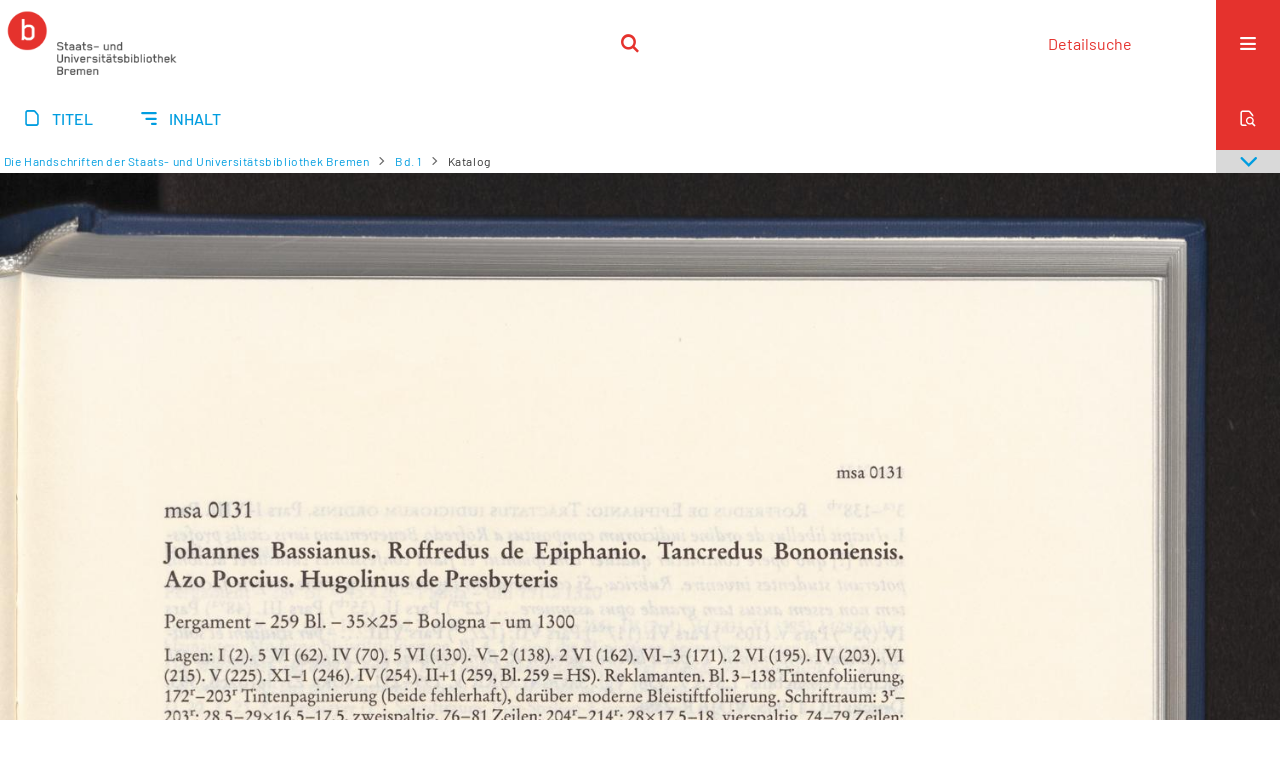

--- FILE ---
content_type: text/html;charset=utf-8
request_url: https://brema.suub.uni-bremen.de/content/pageview/437588
body_size: 4816
content:
<!DOCTYPE html>
<html lang="de"><head><title>Digitale Sammlungen / Bd. 1 [82]</title><meta name="twitter:image" content="http://brema.suub.uni-bremen.de/download/webcache/304/437506"><meta name="twitter:title" content="Die Handschriften der Staats- und Universit&#228;tsbibliothek Bremen. Katalog der mittelalterlichen Handschriften der Staats- und Universit&#228;tsbibliothek Bremen. Wiesbaden : Harrassowitz, 2004-&#160;: Jg. Bd. 1 (2004) / bearb. von Irene Stahl. Wiesbaden : Harrassowitz, 2004"><meta property="og:site" content="Digitale Sammlungen"><meta property="og:url" content="http://brema.suub.uni-bremen.de/437588"><meta property="og:type" content="page"><meta property="og:title" content="Bd. 1 (2004) Katalog der mittelalterlichen Handschriften der Staats- und Universit&#228;tsbibliothek Bremen / bearb. von Irene Stahl"><meta property="book:release_date" content="2004"><meta property="og:image" content="http://brema.suub.uni-bremen.de/download/webcache/304/437506"><meta property="og:image:width" content="304"><meta property="og:image:height" content="417"><meta http-equiv="Content-Type" content="xml; charset=UTF-8"><meta name="viewport" content="width = device-width, initial-scale = 1"><meta name="description" content="Digitale Sammlungen"><meta lang="de" content=""><link rel="shortcut icon" href="/domainimage/favicon.ico" type="image/x-icon"><link rel="alternate" type="application/rss+xml" title="Digitale Sammlungen" href="/rss"><link type="text/css" href="/css/suub-balancer_front2.suub_content.css?-4252741157365076299" rel="stylesheet"><link type="text/css" href="/thirdparty/shariff/shariff.complete.css" rel="stylesheet"><script src="/thirdparty/jquery-3.6.0.min.js">&#160;</script><script defer src="/static/scripts/main.js">&#160;</script><script defer src="/static/scripts/common.js">&#160;</script><script defer src="/static/scripts/fulltext.js">&#160;</script><script defer src="/static/scripts/base23.js">&#160;</script><script defer src="/thirdparty/shariff/shariff.complete.js">&#160;</script></head><body style="" class="bd-guest   bd-flexLayout bd-root bd-r-suub bd-m- bd-suub  bd-retro bd-content bd-portal bd-pages bd-portal-pageview bd-pages-pageview bd-content-pageview bd-content-pageview-437588 bd-list-rows bd-use-base23 bd-periodicaltome"><span style="display:none" id="meta"><var id="tree">&#160;<var id="timeout" value="3600" class=" sessionsys"> </var><var id="name" value="suub" class=" domain"> </var><var id="relativeRootDomain" value="suub" class=" domain"> </var><var id="pathinfo" value="/content/pageview/437588" class=" request"> </var><var id="fulldata" value="false" class=" domain"> </var><var id="search-linkDetailedsearchScope" value="domain" class=" templating"> </var><var id="class" value="content" class=" request"> </var><var id="classtype" value="portal" class=" request"> </var><var id="tab" value="pageview" class=" request"> </var><var id="id" value="437588" class=" request"> </var><var id="leftColToggled" value="false" class=" session"> </var><var id="facetFilterToggled" value="false" class=" session"> </var><var id="topheight" value="80" class=" session"> </var><var id="bottomheight" value="20" class=" session"> </var><var id="bodywidth" value="1000" class=" session"> </var><var id="centercolwidth" value="0" class=" session"> </var><var id="middlerowheight" value="476" class=" session"> </var><var id="numberOfThumbs" value="20" class=" session"> </var><var id="clientwidth" value="1000" class=" session"> </var><var id="fullScreen" value="false" class=" session"> </var><var id="staticWidth" value="false" class=" session"> </var><var id="rightcolwidth" value="220" class=" session"> </var><var id="leftcolwidth" value="200" class=" session"> </var><var id="zoomwidth" value="0" class=" session"> </var><var id="mode" value="w" class=" session"> </var><var id="initialized" value="false" class=" session"> </var><var id="sizes" value="128,1200,2000,0,1000,304,1504,504,800" class=" webcache"> </var><var id="availableZoomLevels" value="304,504,800,1000,1504,2000" class=" webcache"> </var><var id="js-toggleMobileNavi" value="None" class=" templating"> </var><var id="fullscreen-fullzoomOnly" value="false" class=" templating"> </var><var id="css-mobileMin" value="16384px" class=" templating"> </var><var id="tei-on" value="false" class=" templating"> </var><var id="search-alertIfEmpty" value="false" class=" templating"> </var><var id="search-quicksearchScope" value="domain" class=" templating"> </var><var id="search-toggleListMinStructs" value="3" class=" templating"> </var><var id="search-highlightingColor" value="00808066" class=" templating"> </var><var id="layout-wrapperMargins" value="body" class=" templating"> </var><var id="layout-useMiddleContentDIV" value="false" class=" templating"> </var><var id="layout-navPortAboveMiddleContentDIV" value="false" class=" templating"> </var><var id="navPort-align" value="center" class=" templating"> </var><var id="navPort-searchTheBookInit" value="closed" class=" templating"> </var><var id="navPath-pageviewStructureResize" value="css" class=" templating"> </var><var id="layout-useLayout" value="singleColumn" class=" templating"> </var><var id="listNavigation-keepToggleState" value="true" class=" templating"> </var><var id="fullscreen-mode" value="None" class=" templating"> </var><var id="groups" value="guest" class=" user"> </var><var id="pageview-autoResize" value="true" class="templating"> </var><var id="zoom-saveFilters" value="true" class="templating"> </var></var><var id="client" value="browser">&#160;</var><var id="guest" value="true">&#160;</var><var class="layout" id="colleft" value="pageview,">&#160;</var><var class="layout" id="colright" value="">&#160;</var></span><div id="custom-menu-layer" class="wiki wiki-layer custom-menu-layer wiki-custom-menu-layer customMenuLayer "><div>
  <span class="chooseLanguage langEls"><a class="uppercase sel"><abbr>de</abbr></a><a href="/action/changeLanguage?lang=en" class="uppercase "><abbr title="Sprache &#228;ndern: Englisch">en</abbr></a></span>
  <div class="custom-menu-layer ml-close">Schlie&#223;en</div>
  <h1><a href="/">Home</a></h1>
  <h1><a href="/search">Detailsuche</a></h1>
  <br>
  <section><div class="menusection domainBox"><h4 class="menuheader" id="menuheaderDomainbox"><div>Sammlungen</div></h4><div class="menubox menubox menuboxDomainbox menuboxDomainbox-tree sel "><ul class="vl-nav nav"><li><a href="/" id="suub" class="sel">Digitale Sammlungen</a></li><li class=""><ul><li><a class="suub-child suubtheater " href="/suubtheater">Bremer Theaterzettel</a></li></ul></li><li class=""><ul><li><a class="suub-child brembuerg " href="/brembuerg">Bremische B&#252;rgerschaft</a></li></ul></li><li class=""><ul><li><a class="suub-child suubpapyri " href="/papyri">Die Bremer Papyri</a></li></ul></li><li class=""><ul><li><a class="suub-child suubdfggb " href="/grenzboten">Die Grenzboten</a></li></ul></li><li class=""><ul><li><a class="suub-child suubdsdk " href="/dsdk">Digitale Sammlung Deutscher Kolonialismus</a></li></ul></li><li class=""><ul><li><a class="suub-child suubcasual " href="/suubcasual">Gelegenheitsschrifttum </a></li></ul></li><li class=""><ul><li><a class="suub-child suubms " href="/ms">Mittelalterliche Handschriften</a></li></ul></li><li class=""><ul><li><a class="suub-child suubna " href="/nachlaesse">Nachl&#228;sse und Autographen</a></li><li class=""><ul><li><a class="suubna-child erman " href="/erman">Nachlass Adolf Erman</a></li></ul></li><li class=""><ul><li><a class="suubna-child knigge " href="/knigge">Nachlass Adolph Knigge</a></li></ul></li><li class=""><ul><li><a class="suubna-child halle " href="/halle">Nachlass Henni von Halle</a></li></ul></li></ul></li><li class=""><ul><li><a class="suub-child hist_zeit " href="/hist_zeit">Zeitungen</a></li><li class=""><ul><li><a class="hist_zeit-child bremzeit " href="/bremzeit">Bremische Zeitungen</a></li></ul></li><li class=""><ul><li><a class="hist_zeit-child zeitungen17 " href="/zeitungen17">Historische Zeitungen</a></li></ul></li></ul></li></ul></div></div></section>
  <br>
  <h2><a id="linkImprint" class=" textlink" href="https://www.suub.uni-bremen.de/infos/impressum/" type="external">Impressum</a></h2> 
  <h2><a id="linkPrivacy" class=" textlink" href="https://www.suub.uni-bremen.de/infos/datenschutzerklaerung/" type="external">Datenschutz</a></h2> 

</div></div><div id="main" class="divmain "><div id="topParts" class=""><header role="banner" class=""><div id="defaultTop" class="wiki wiki-top defaultTop wiki-defaultTop defaultTop "><p></p></div><div id="mobileTop" class="defaultTop"><div class="main"><div id="topLogo"><a href="/suub" title="HOME">&#160;</a></div><div class="topLiner"><div class="vlsControl vl-mobile-top"><div class="searchbox totoggle"><form method="get" onsubmit='return alertIfEmpty("mobileQuicksearch")' name="searchBox" class="searchform" id="mobilequickSearchform" action="/search/quick"><a class="textlink   " id="searchexpert" href="/search"><span>Detailsuche</span></a><div id="mqs-wrap"><label class="screenreaders" for="mobileQuicksearch">Schnellsuche: </label><span class="button large edge slim flat noborder searchglass glassindic"><span style="display:none">&#160;</span></span><input type="text" id="mobileQuicksearch" name="query" class="quicksearch" onfocus="this.value=''" style="" placeholder="Suche " value="" preset="" msg="Bitte mindestens einen Suchbegriff eingeben."></div><button type="submit" id="quicksearchSubmit" class=" button large edge slim flat noborder searchglass"><span class="hidden">OK</span></button></form></div></div></div><div title="Men&#252;" class="button custom-menu-layer top-toggler large flat noborder contents toggle leftParts"><span style="display: none;">&#160;</span></div></div></div></header></div><div id="centerParts" class="maincol "><main role="main" class=""><img alt="" style="position:absolute;left:-9999px" id="cInfo" width="0" height="0"><nav class="navPort   "><ul id="navPort" class="nav-inline navPort-pages navPort-content-pageview"><li class="viewCtrl  tab-titleinfo firstCtrl tab-content tab-pages-titleinfo" id="tab-content-titleinfo"><a href="/content/titleinfo/437504"><i class="cap tab">Titel</i><i class="cap abbrTab __tabTitleinfoAbbr">Titel</i></a></li><li class="viewCtrl  tab-structure evenCtrl tab-content tab-pages-structure" id="tab-content-structure"><a href="/content/structure/437504"><i class="cap tab">Inhalt</i><i class="cap abbrTab __tabStructureAbbr">Inhalt</i></a></li><span style="font-size:0px">&#160;</span></ul><div id="searchTheBook" class="searchTheBook searchTheBook-pages searchTheBook-pageview ly-"><form method="get" class="searchform" action="/periodical/search/437588" id="inbookSearch"><div class="input-wrapper "><label class="screenreaders" for="inputSearchTheBook">Im Dokument suchen</label><input type="text" name="query" id="inputSearchTheBook" placeholder="Im Dokument suchen" value=""></div><span class="vlsControl"><button type="submit" id="quicksearchSubmit" title="Im Dokument suchen" class="button searchglass flat noborder "><span style="display: none">&#160;</span></button></span></form></div></nav><nav role="navigation" content="content-navpath" class="structure-layer"><div id="navPath" class="structure-layer-navPath "><div class="path"><a class="item multivolumework" href="/content/pageview/437506">Die Handschriften der Staats- und Universit&#228;tsbibliothek Bremen</a> <span class="npNext npItem"> </span><a class="item periodicaltome" href="/content/pageview/437506">Bd. 1</a> <span class="npNext npItem"> </span><span class="item">Katalog</span> </div><div class="vls-open-Layer " id="open-pageviewStructure-tree" title="Inhaltliche Struktur"><div class="ar hidden">&#160;</div></div></div></nav><nav role="navigation" content="content-structure" class="structure-layer"><div class="pageviewStructure-tree structlist-elem"><ul id="pvs" class="struct-list structure  "><li class="title periodicaltome"><a class="resourceLink inlineLink" href="/download/pdf/437504.pdf" title="Bd 1 [81,31 MB]"><span>PDF&#160;<span class="ln-ico ln-pdf"></span></span></a><a class="scap" name="437504" href="/content/pageview/437506"><span class="caption">Bd. 1</span></a></li><ul id="" class="struct-list structure   "><li class="struct front_cover"><a class="scap" name="795206" href="/content/pageview/437506"><span class="paginationcaption">&#160;</span><span class="caption">Vorderdeckel</span></a></li><li class="struct title_page"><a class="scap" name="795218" href="/content/pageview/437511"><span class="paginationcaption">&#160;</span><span class="caption">Titelblatt</span></a></li><li class="struct table_of_contents"><a class="scap" name="795222" href="/content/pageview/437514"><span class="paginationcaption">&#160;</span><span class="caption">Inhaltsverzeichnis</span></a></li><li class="struct introduction"><a class="scap" name="795227" href="/content/pageview/437516"><span class="paginationcaption"><span class="phys">VII</span>&#160;</span><span class="caption">Geleitwort</span></a></li><li class="struct section"><a class="scap" name="795231" href="/content/pageview/437518"><span class="paginationcaption"><span class="phys">IX</span>&#160;</span><span class="caption">Die Arbeit von Irene Stahl (1952 - 2000) im Rahmen der Handschriftenerschliessung in Wolfenb&#252;ttel</span></a></li><li class="struct section"><a class="scap" name="795264" href="/content/pageview/437520"><span class="paginationcaption"><span class="phys">XI</span>&#160;</span><span class="caption">Schriftenverzeichnis Irene Stahl</span></a></li><li class="struct introduction"><a class="scap" name="795272" href="/content/pageview/437524"><span class="paginationcaption"><span class="phys">XV</span>&#160;</span><span class="caption">Einf&#252;hrung</span></a></li><li class="struct section"><a class="scap" name="795282" href="/content/pageview/437529"><span class="paginationcaption"><span class="phys">XX</span>&#160;</span><span class="caption">Charakterisierung der Best&#228;nde</span></a></li><li class="struct section"><a class="scap" name="795315" href="/content/pageview/437533"><span class="paginationcaption"><span class="phys">XXIV</span>&#160;</span><span class="caption">Anlage des Katalogs</span></a></li><li class="struct section"><a class="scap" name="795320" href="/content/pageview/437536"><span class="paginationcaption"><span class="phys">XXVII</span>&#160;</span><span class="caption">Ungedruckte Quellen</span></a></li><li class="struct section"><a class="scap" name="795335" href="/content/pageview/437537"><span class="paginationcaption"><span class="phys">XXVIII</span>&#160;</span><span class="caption">Abgek&#252;rzte zitierte Literatur</span></a></li><li class="struct section"><a class="scap" name="795344" href="/content/pageview/437545"><span class="paginationcaption"><span class="phys">XXXVI</span>&#160;</span><span class="caption">Abk&#252;rzungen</span></a></li><li class="struct section"><a class="scap" name="795352" href="/content/pageview/437546"><span class="paginationcaption"><span class="phys">XXXVII</span>&#160;</span><span class="caption">Signaturen</span></a></li><li class="struct section selected "><a class="scap selected" name="781254" href="/content/pageview/437548"><span class="paginationcaption">&#160;</span><span class="caption">Katalog</span></a></li><li class="struct index"><a class="scap" name="795367" href="/content/pageview/437838"><span class="paginationcaption"><span class="phys">291</span>&#160;</span><span class="caption">Personen-, Orts- und Sachregister</span></a></li><li class="struct index"><a class="scap" name="795381" href="/content/pageview/437880"><span class="paginationcaption"><span class="phys">333</span>&#160;</span><span class="caption">Initienregister
</span></a></li><li class="struct index"><a class="scap" name="795396" href="/content/pageview/437950"><span class="paginationcaption"><span class="phys">403</span>&#160;</span><span class="caption">Deutsche Gebetsinitien</span></a></li><li class="struct index"><a class="scap" name="795404" href="/content/pageview/437975"><span class="paginationcaption"><span class="phys">428</span>&#160;</span><span class="caption">Versus</span></a></li><li class="struct index"><a class="scap" name="795407" href="/content/pageview/437980"><span class="paginationcaption"><span class="phys">433</span>&#160;</span><span class="caption">Bibelprologe</span></a></li><li class="struct back_cover"><a class="scap" name="795413" href="/content/pageview/437982"><span class="paginationcaption">&#160;</span><span class="caption">R&#252;ckdeckel</span></a></li><li class="struct spine"><a class="scap" name="795415" href="/content/pageview/437985"><span class="paginationcaption">&#160;</span><span class="caption">R&#252;cken</span></a></li></ul><li class="title periodicaltome"><a class="resourceLink inlineLink" href="/download/pdf/2215003.pdf" title="Bd 2 [30,17 MB]"><span>PDF&#160;<span class="ln-ico ln-pdf"></span></span></a><a class="scap" name="2215003" href="/content/zoom/2215003"><span class="caption">Bd. 2</span></a></li><li class="title periodicaltome"><a class="resourceLink inlineLink" href="/download/pdf/2372043.pdf" title="Bd 3 [37,56 MB]"><span>PDF&#160;<span class="ln-ico ln-pdf"></span></span></a><a class="scap" name="2372043" href="/content/zoom/2372043"><span class="caption">Bd. 3</span></a></li></ul></div></nav><var id="nextImageTab" value="pageview"> </var><var id="prevImageTab" value="pageview"> </var><div class="pageLoader">&#160;Wird geladen ...</div><div id="imageGrid"><div class="pt-img"><a class="singlePageImageLink prevnext" id="prevPageLink" href="/content/pageview/437587" alt="N&#228;chste Seite"><i class="fa-icon markLink" id="prevPageMark"><span>&#160;</span></i></a><a class="singlePageImageLink prevnext" id="nextPageLink" href="/content/pageview/437589" alt="N&#228;chste Seite"><i class="fa-icon markLink" id="nextPageMark"><span>&#160;</span></i></a><img alt="Seite" loading="lazy" class="singlePageImage" width="100%" source="/image/view/437588?w=800&amp;selectIndex=1"><noscript><img alt="Seite" loading="lazy" class="singlePageImage" width="100%" src="/image/view/437588?w=800&amp;selectIndex=1"></noscript><var id="vl-imgdims" style="display:none" vlid="437588" width="2784" height="3821" rotate="nop"> </var></div></div><var id="publicationID" value="437504" class="zoomfullScreen"> </var><var id="mdlistCols" value="false"> </var><var id="isFullzoom" value="false" class="zoomfullScreen"> </var><var id="employsPageview" value="false" class="pagetabs"> </var><var id="webcacheSizes" value="128,304,504,800,1000,1200,1504,2000"> </var><var id="navLastSearchUrl" value=""> </var></main></div><div id="bottomParts" class=""><footer role="contentinfo" class=""><div id="custom-footer" class="wiki wiki-bottom custom-footer wiki-custom-footer customFooter "><div class="top">
</div>
<div class="bottom">
    <div>
        <span class="fleft">
        </span>
        <span class="fright">
            <a id="linkImprint" class=" textlink" href="https://www.suub.uni-bremen.de/infos/impressum/" type="external">Impressum</a>
            <a id="linkPrivacy" class=" textlink" href="https://www.suub.uni-bremen.de/infos/datenschutzerklaerung/" type="external">Datenschutz</a>
        </span>
    </div>
</div></div><div class="footerContent" id="footerContent"><span class="f-links-vls"><a id="footerLinkVLS" target="_blank" href="http://www.semantics.de/produkte/visual_library/">Visual Library Server 2026</a></span></div></footer></div></div></body></html>